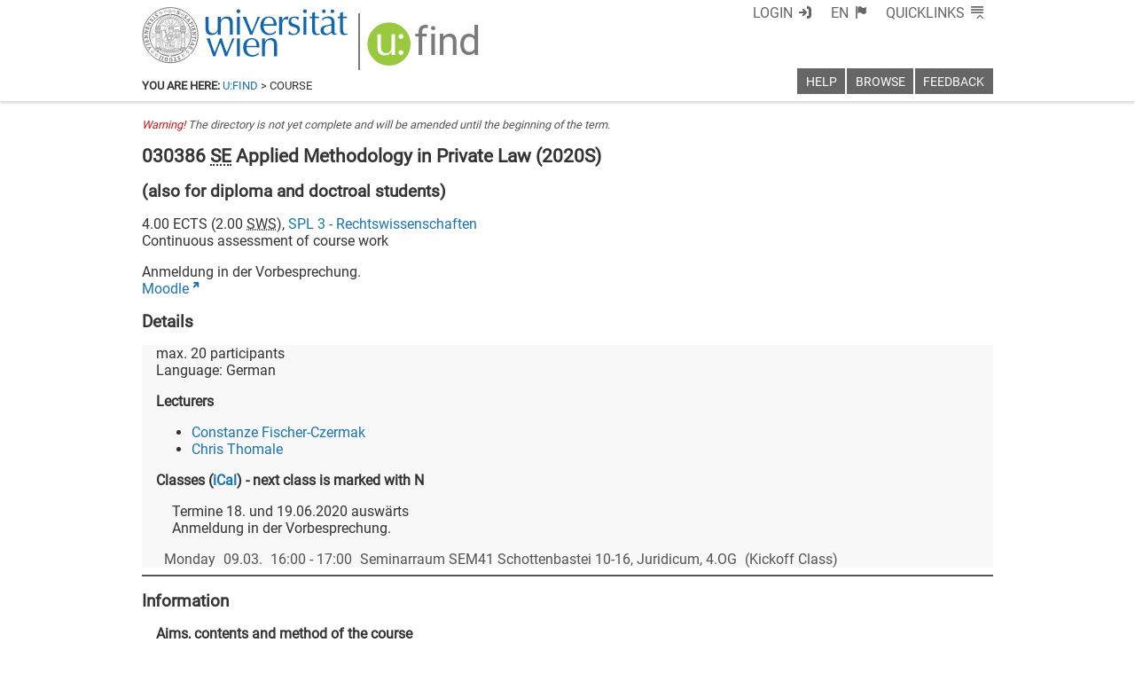

--- FILE ---
content_type: text/html; charset=utf-8
request_url: https://ufind.univie.ac.at/en/templates/title.html
body_size: 987
content:
<link data-phantom-remove="true" rel="stylesheet" href="/css/header.css?v=89"/>
<link data-phantom-remove="true" rel="stylesheet" href="/css/title.css?v=178"/>

<template id="main">
  <header class="ufind ufind-title">
    <div class='titleblock'>
      <span class='uni uspaceOutline'>
        <a href="https://univie.ac.at/">Universität Wien</a>
      </span>
      <span class='separator hidden'> | </span>
      <span class='title'>
        <a class='link uspaceOutlineSupressInner' href="/en/index.html" aria-label="u:find" role="img"><span class="u hidden" aria-hidden="true">U:</span><span class="find" aria-hidden="true">FIND</span></a>
      </span>
      <span class='separator hidden'> | </span>
      <span class='menu hidden'>
        <a href="#ufind-navigation">Menu</a>
      </span>
    </div>
    <p class="hidden"></p>
  </header>
</template>

<script>
  $('head title').text('u:find');
</script>

<script data-phantom-remove="true" src="/js/title.js?v=178"></script>


--- FILE ---
content_type: text/xml
request_url: https://m2-ufind.univie.ac.at/courses/030386/2020S
body_size: 2870
content:
<course id="030386" when="2020S" local="false" graceperiod="true" version="2022-03-31T00:15:49+02:00"><shortname xml:lang="de">(auch für DiplomandInnen und DissertantInnen)</shortname><shortname xml:lang="en">(also for diploma and doctroal students)</shortname><longname xml:lang="de">Angewandte Methodenlehre im Privatrecht</longname><longname xml:lang="en">Applied Methodology in Private Law</longname><type desc="Seminar">SE</type><ects>4.00</ects><sws>2.00</sws><immanent>true</immanent><asexcluded>false</asexcluded><chapters><chapter path="234846|238605|238622|238639|238638|238714"><category xml:lang="de" path="234846|238605|238622">Diplom Rechtswissenschaften (101 [4] - Version 2017)</category><category xml:lang="en" path="234846|238605|238622">Diploma Study of Law (101 [4] - Version 2017)</category><subcategory xml:lang="de" path="234846|238605|238622|238639">Judizieller Abschnitt (Modul 4-9)</subcategory><subcategory xml:lang="en" path="234846|238605|238622|238639">Private Law Stage (Module 4-9)</subcategory><name xml:lang="de">2.2.6. Seminare</name><name xml:lang="en">2.2.6. Seminars</name></chapter><chapter path="234846|238605|238622|238639|238649|238720"><category xml:lang="de" path="234846|238605|238622">Diplom Rechtswissenschaften (101 [4] - Version 2017)</category><category xml:lang="en" path="234846|238605|238622">Diploma Study of Law (101 [4] - Version 2017)</category><subcategory xml:lang="de" path="234846|238605|238622|238639">Judizieller Abschnitt (Modul 4-9)</subcategory><subcategory xml:lang="en" path="234846|238605|238622|238639">Private Law Stage (Module 4-9)</subcategory><name xml:lang="de">2.3.7. Seminare</name><name xml:lang="en">2.3.4. Seminars</name></chapter><chapter path="234846|238808|238830|238809|238814"><category xml:lang="de" path="234846|238808|238830">Doktorat Rechtswissenschaften/PhD Interdisciplinary Legal Studies</category><category xml:lang="en" path="234846|238808|238830">Law</category><subcategory xml:lang="de" path="234846|238808|238830|238809">Seminare</subcategory><subcategory xml:lang="en" path="234846|238808|238830|238809">Seminars</subcategory><name xml:lang="de">04. Bürgerliches Recht</name><name xml:lang="en">04. Civil Law</name></chapter></chapters><groups count="1"><group vault="false" id="030386-1" register="857105"><comment xml:lang="de">Anmeldung in der Vorbesprechung.</comment><platform type="Moodle">https://moodle.univie.ac.at/course/view.php?id=152535</platform><livestream>false</livestream><maxparticipants>20</maxparticipants><languages><language><title xml:lang="de">Deutsch</title><title xml:lang="en">German</title><iso>de</iso></language></languages><wwlong><wwtext xml:lang="de">Termine 18. und 19.06.2020 auswärts&lt;br/&gt;Anmeldung in der Vorbesprechung.</wwtext><wwevent begin="2020-03-09T16:00:00+01:00" end="2020-03-09T17:00:00+01:00" vorbesprechung="true"><location><zip>1010</zip><town>Wien</town><address>Schottenbastei 10-16</address><room>Seminarraum SEM41 Schottenbastei 10-16, Juridicum, 4.OG</room><roomextid>4894</roomextid><showroominfo>true</showroominfo></location></wwevent></wwlong><lecturers><lecturer id="1156" type="V"><firstname>Constanze</firstname><lastname>Fischer-Czermak</lastname></lecturer><lecturer id="107349" type="P"><firstname>Chris</firstname><lastname>Thomale</lastname></lecturer></lecturers><registrations></registrations><info><comment xml:lang="de">Das Seminar zielt darauf ab, den üblich Ausbildungskanon, der sich auf die Beherrschung des positiven Zivil- und Unternehmensrechts sowie seiner Dogmatik kapriziert, wissenschaftlich zu ergänzen. Dazu sollen rechtswissenschaftliche Methoden abstrakt sowie in ihrer inhaltlichen Anwendung auf die Analyse des positiven Rechts betrachtet werden. Teilnehmende können so Fähigkeiten erwerben, die Ihnen bei der Abfassung wissenschaftlicher Arbeiten wie etwa Seminararbeiten oder Dissertationen, aber auch allgemein bei der Erstellung wissenschaftlich gesättigter Schriftsätze behilflich sind.</comment><performance xml:lang="de">Beurteilt werden Referat, Diskussion und Seminararbeit. Von den Studierenden wird erwartet, dass sie sich an den Diskussionen mit ihren Kolleginnen und Kollegen beteiligen.&lt;br/&gt;Das Verfassen einer Seminararbeit setzt Kenntnisse in juristischer Methodik und Recherche voraus, sodass die Absolvierung der Lehrveranstaltung „Juristische Recherche“, „juristische Medienkompetenz“ oä vor dem Besuch des Seminars empfehlenswert ist.</performance><literature xml:lang="de">F. Bydlinski, Juristische Methodenlehre und Rechtsbegriff, 2. Auflage 2011&lt;p/&gt;Dax/Hopf, AZR - Abkürzungs- und Zitierregeln der österreichischen Rechtssprache und europarechtlicher Rechtsquellen, 8. Auflage 2019&lt;p/&gt;Konrath, SchreibGuide Jus, 4. Auflage 2018&lt;p/&gt;Kerschner, Wissenschaftliche Arbeitstechnik und Methodenlehre für Juristen, 6. Auflage 2014</literature><examination xml:lang="de">Beurteilt werden Referat, Diskussion und Seminararbeit.</examination><preconditions xml:lang="de">Teilnahmevoraussetzungen:&lt;br/&gt;- Modulprüfung aus Bürgerlichem Recht&lt;br/&gt;- Modulprüfung aus Unternehmensrecht&lt;br/&gt;- Bei Platzmangel entscheidet der Studienfortschritt über die Aufnahme (FÜM II etc)&lt;br/&gt;- DissertantInnen werden bevorzugt aufgenommen</preconditions></info></group></groups><offeredby id="8503">SPL 3 - Rechtswissenschaften</offeredby></course>